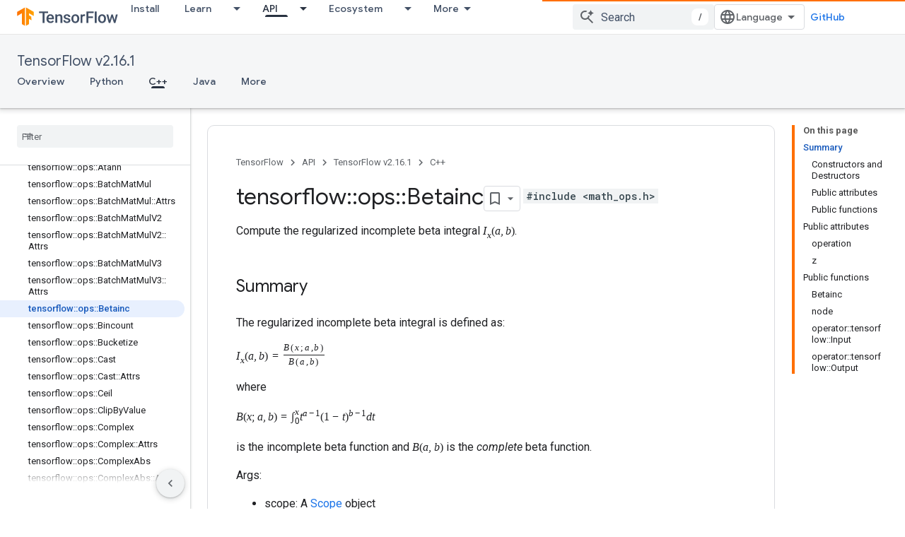

--- FILE ---
content_type: text/javascript
request_url: https://www.gstatic.com/external_hosted/mathjax/latest/jax/output/SVG/fonts/TeX/Size1/Regular/Main.js?V=2.7.5
body_size: -714
content:
/*
 *  /MathJax/jax/output/SVG/fonts/TeX/Size1/Regular/Main.js
 *
 *  @license
 *  Copyright (c) 2009-2018 The MathJax Consortium
 *
 *  Licensed under the Apache License, Version 2.0 (the "License");
 *  you may not use this file except in compliance with the License.
 *  You may obtain a copy of the License at
 *
 *      http://www.apache.org/licenses/LICENSE-2.0
 *
 *  Unless required by applicable law or agreed to in writing, software
 *  distributed under the License is distributed on an "AS IS" BASIS,
 *  WITHOUT WARRANTIES OR CONDITIONS OF ANY KIND, either express or implied.
 *  See the License for the specific language governing permissions and
 *  limitations under the License.
 */

MathJax.OutputJax.SVG.FONTDATA.FONTS.MathJax_Size1={directory:"Size1/Regular",family:"MathJax_Size1",id:"MJSZ1",32:[0,0,250,0,0,""],40:[850,349,458,152,422,"152 251Q152 646 388 850H416Q422 844 422 841Q422 837 403 816T357 753T302 649T255 482T236 250Q236 124 255 19T301 -147T356 -251T403 -315T422 -340Q422 -343 416 -349H388Q359 -325 332 -296T271 -213T212 -97T170 56T152 251"],41:[850,349,458,35,305,"305 251Q305 -145 69 -349H56Q43 -349 39 -347T35 -338Q37 -333 60 -307T108 -239T160 -136T204 27T221 250T204 473T160 636T108 740T60 807T35 839Q35 850 50 850H56H69Q197 743 256 566Q305 425 305 251"],47:[850,349,578,55,522,"481 838Q489 850 500 850Q508 850 515 844T522 827Q521 824 311 248T96 -337Q90 -349 77 -349Q68 -349 62 -343T55 -326Q56 -323 266 253T481 838"],91:[850,349,417,202,394,"202 -349V850H394V810H242V-309H394V-349H202"],92:[850,349,578,54,522,"522 -326Q522 -337 515 -343T500 -349Q487 -349 481 -337Q477 -328 267 248T55 827Q54 835 60 842T76 850Q89 850 96 838Q100 829 310 253T522 -326"],93:[850,349,417,22,214,"22 810V850H214V-349H22V-309H174V810H22"],123:[851,349,583,105,477,"477 -343L471 -349H458Q432 -349 367 -325T273 -263Q258 -245 250 -212L249 -51Q249 -27 249 12Q248 118 244 128Q243 129 243 130Q220 189 121 228Q109 232 107 235T105 250Q105 256 105 257T105 261T107 265T111 268T118 272T128 276T142 283T162 291Q224 324 243 371Q243 372 244 373Q248 384 249 469Q249 475 249 489Q249 528 249 552L250 714Q253 728 256 736T271 761T299 789T347 816T422 843Q440 849 441 849H443Q445 849 447 849T452 850T457 850H471L477 844V830Q477 820 476 817T470 811T459 807T437 801T404 785Q353 760 338 724Q333 710 333 550Q333 526 333 492T334 447Q334 393 327 368T295 318Q257 280 181 255L169 251L184 245Q318 198 332 112Q333 106 333 -49Q333 -209 338 -223Q351 -255 391 -277T469 -309Q477 -311 477 -329V-343"],125:[850,349,583,105,477,"110 849L115 850Q120 850 125 850Q151 850 215 826T309 764Q324 747 332 714L333 552Q333 528 333 489Q334 383 338 373Q339 372 339 371Q353 336 391 310T469 271Q477 268 477 251Q477 241 476 237T472 232T456 225T428 214Q357 179 339 130Q339 129 338 128Q334 117 333 32Q333 26 333 12Q333 -27 333 -51L332 -212Q328 -228 323 -240T302 -271T255 -307T175 -338Q139 -349 125 -349T108 -346T105 -329Q105 -314 107 -312T130 -304Q233 -271 248 -209Q249 -203 249 -49V57Q249 106 253 125T273 167Q307 213 398 245L413 251L401 255Q265 300 250 389Q249 395 249 550Q249 710 244 724Q224 774 112 811Q105 813 105 830Q105 845 110 849"],710:[744,-551,556,-8,564,"279 669Q273 669 142 610T9 551L0 569Q-8 585 -8 587Q-8 588 -7 588L12 598Q30 608 66 628T136 666L277 744L564 587L555 569Q549 556 547 554T544 552Q539 555 410 612T279 669"],732:[722,-597,556,1,554,"374 597Q337 597 269 627T160 658Q101 658 34 606L24 597L12 611Q1 624 1 626Q1 627 27 648T55 671Q120 722 182 722Q219 722 286 692T395 661Q454 661 521 713L531 722L543 708Q554 695 554 693Q554 692 528 671T500 648Q434 597 374 597"],770:[744,-551,0,-564,8,"-277 669Q-283 669 -414 610T-547 551L-556 569Q-564 585 -564 587Q-564 588 -563 588L-544 598Q-526 608 -490 628T-420 666L-279 744L8 587L-1 569Q-7 556 -9 554T-12 552Q-17 555 -146 612T-277 669"],771:[722,-597,0,-555,-2,"-182 597Q-219 597 -287 627T-396 658Q-455 658 -522 606L-532 597L-544 611Q-555 624 -555 626Q-555 627 -529 648T-501 671Q-436 722 -374 722Q-337 722 -270 692T-161 661Q-102 661 -35 713L-25 722L-13 708Q-2 695 -2 693Q-2 692 -28 671T-56 648Q-122 597 -182 597"],8214:[602,0,778,257,521,"257 0V602H300V0H257ZM478 0V602H521V0H478"],8593:[600,0,667,112,555,"112 421L120 424Q127 427 136 430T161 441T191 458T224 481T260 510T295 546T328 591L333 600L340 589Q380 527 431 489T555 421V377L543 381Q445 418 368 492L355 504V0H312V504L299 492Q222 418 124 381L112 377V421"],8595:[600,0,667,112,555,"312 96V600H355V96L368 108Q445 182 543 219L555 223V179L546 176Q538 173 529 169T505 158T475 141T442 119T407 90T372 53T339 9L334 0L327 11Q287 73 236 111T112 179V223L124 219Q222 182 299 108L312 96"],8657:[599,0,778,57,721,"142 329Q300 419 389 599Q389 598 399 579T420 541T452 494T497 438T558 383T636 329T708 294L721 289V246Q718 246 694 256T623 293T532 356L522 364L521 182V0H478V405L466 417Q436 450 389 516Q388 515 378 500T352 463T312 417L300 405V0H257V364L247 356Q202 320 155 293T82 256L57 246V289L70 294Q101 305 142 329"],8659:[600,-1,778,57,721,"257 236V600H300V195L312 183Q342 150 389 84Q390 85 400 100T426 137T466 183L478 195V600H521V418L522 236L532 244Q576 280 623 307T696 344L721 354V311L708 306Q677 295 636 271Q478 181 389 1Q389 2 379 21T358 59T326 106T281 162T220 217T142 271T70 306L57 311V354Q60 354 83 345T154 308T247 244L257 236"],8719:[750,250,944,55,888,"158 656Q147 684 131 694Q110 707 69 710H55V750H888V710H874Q840 708 820 698T795 678T786 656V-155Q798 -206 874 -210H888V-250H570V-210H584Q618 -208 638 -197T663 -178T673 -155V710H270V277L271 -155Q283 -206 359 -210H373V-250H55V-210H69Q103 -208 123 -197T148 -178T158 -155V656"],8720:[750,250,944,55,888,"158 656Q147 684 131 694Q110 707 69 710H55V750H373V710H359Q325 708 305 698T280 678T271 656L270 223V-210H673V656Q666 672 663 679T639 697T584 710H570V750H888V710H874Q840 708 820 698T795 678T786 656V-155Q798 -206 874 -210H888V-250H55V-210H69Q103 -208 123 -197T148 -178T158 -155V656"],8721:[750,250,1056,56,999,"61 748Q64 750 489 750H913L954 640Q965 609 976 579T993 533T999 516H979L959 517Q936 579 886 621T777 682Q724 700 655 705T436 710H319Q183 710 183 709Q186 706 348 484T511 259Q517 250 513 244L490 216Q466 188 420 134T330 27L149 -187Q149 -188 362 -188Q388 -188 436 -188T506 -189Q679 -189 778 -162T936 -43Q946 -27 959 6H999L913 -249L489 -250Q65 -250 62 -248Q56 -246 56 -239Q56 -234 118 -161Q186 -81 245 -11L428 206Q428 207 242 462L57 717L56 728Q56 744 61 748"],8730:[850,350,1000,111,1020,"263 249Q264 249 315 130T417 -108T470 -228L725 302Q981 837 982 839Q989 850 1001 850Q1008 850 1013 844T1020 832V826L741 243Q645 43 540 -176Q479 -303 469 -324T453 -348Q449 -350 436 -350L424 -349L315 -96Q206 156 205 156L171 130Q138 104 137 104L111 130L263 249"],8739:[627,15,333,144,188,"146 612Q151 627 166 627Q182 627 187 612Q188 610 188 306T187 0Q184 -15 166 -15Q149 -15 146 0V10Q146 19 146 35T146 73T146 122T145 179T145 241T145 306T145 370T145 433T145 489T146 538T146 576T146 602V612"],8741:[627,15,556,144,410,"146 612Q151 627 166 627Q182 627 187 612Q188 610 188 306T187 0Q184 -15 166 -15Q149 -15 146 0V10Q146 19 146 35T146 73T146 122T145 179T145 241T145 306T145 370T145 433T145 489T146 538T146 576T146 602V612ZM368 612Q373 627 388 627Q404 627 409 612Q410 610 410 306T409 0Q406 -15 389 -15Q371 -15 368 0V10Q368 19 368 35T368 73T368 122T367 179T367 241T367 306T367 370T367 433T367 489T368 538T368 576T368 602V612"],8747:[805,306,472,55,610,"113 -244Q113 -246 119 -251T139 -263T167 -269Q186 -269 199 -260Q220 -247 232 -218T251 -133T262 -15T276 155T297 367Q300 390 305 438T314 512T325 580T340 647T361 703T390 751T428 784T479 804Q481 804 488 804T501 805Q552 802 581 769T610 695Q610 669 594 657T561 645Q542 645 527 658T512 694Q512 705 516 714T526 729T538 737T548 742L552 743Q552 745 545 751T525 762T498 768Q475 768 460 756T434 716T418 652T407 559T398 444T387 300T369 133Q349 -38 337 -102T303 -207Q256 -306 169 -306Q119 -306 87 -272T55 -196Q55 -170 71 -158T104 -146Q123 -146 138 -159T153 -195Q153 -206 149 -215T139 -230T127 -238T117 -242L113 -244"],8748:[805,306,819,55,957,"113 -244Q113 -246 119 -251T139 -263T167 -269Q186 -269 199 -260Q220 -247 232 -218T251 -133T262 -15T276 155T297 367Q300 390 305 438T314 512T325 580T340 647T361 703T390 751T428 784T479 804Q481 804 488 804T501 805Q552 802 581 769T610 695Q610 669 594 657T561 645Q542 645 527 658T512 694Q512 705 516 714T526 729T538 737T548 742L552 743Q552 745 545 751T525 762T498 768Q475 768 460 756T434 716T418 652T407 559T398 444T387 300T369 133Q349 -38 337 -102T303 -207Q256 -306 169 -306Q119 -306 87 -272T55 -196Q55 -170 71 -158T104 -146Q123 -146 138 -159T153 -195Q153 -206 149 -215T139 -230T127 -238T117 -242L113 -244ZM460 -244Q460 -246 466 -251T486 -263T514 -269Q532 -269 546 -260Q567 -247 579 -218T598 -133T609 -15T623 155T644 367Q647 390 652 438T661 512T672 580T687 647T708 703T737 751T775 784T826 804Q828 804 835 804T848 805Q899 802 928 769T957 695Q957 669 941 657T908 645Q889 645 874 658T859 694Q859 705 863 714T873 729T885 737T895 742L899 743Q899 745 892 751T872 762T845 768Q822 768 807 756T781 716T765 652T754 559T745 444T734 300T716 133Q696 -38 684 -102T650 -207Q603 -306 516 -306Q466 -306 434 -272T402 -196Q402 -170 418 -158T451 -146Q470 -146 485 -159T500 -195Q500 -206 496 -215T486 -230T474 -238T464 -242L460 -244"],8749:[805,306,1166,55,1304,"113 -244Q113 -246 119 -251T139 -263T167 -269Q186 -269 199 -260Q220 -247 232 -218T251 -133T262 -15T276 155T297 367Q300 390 305 438T314 512T325 580T340 647T361 703T390 751T428 784T479 804Q481 804 488 804T501 805Q552 802 581 769T610 695Q610 669 594 657T561 645Q542 645 527 658T512 694Q512 705 516 714T526 729T538 737T548 742L552 743Q552 745 545 751T525 762T498 768Q475 768 460 756T434 716T418 652T407 559T398 444T387 300T369 133Q349 -38 337 -102T303 -207Q256 -306 169 -306Q119 -306 87 -272T55 -196Q55 -170 71 -158T104 -146Q123 -146 138 -159T153 -195Q153 -206 149 -215T139 -230T127 -238T117 -242L113 -244ZM460 -244Q460 -246 466 -251T486 -263T514 -269Q532 -269 546 -260Q567 -247 579 -218T598 -133T609 -15T623 155T644 367Q647 390 652 438T661 512T672 580T687 647T708 703T737 751T775 784T826 804Q828 804 835 804T848 805Q899 802 928 769T957 695Q957 669 941 657T908 645Q889 645 874 658T859 694Q859 705 863 714T873 729T885 737T895 742L899 743Q899 745 892 751T872 762T845 768Q822 768 807 756T781 716T765 652T754 559T745 444T734 300T716 133Q696 -38 684 -102T650 -207Q603 -306 516 -306Q466 -306 434 -272T402 -196Q402 -170 418 -158T451 -146Q470 -146 485 -159T500 -195Q500 -206 496 -215T486 -230T474 -238T464 -242L460 -244ZM807 -244Q807 -246 813 -251T833 -263T861 -269Q880 -269 893 -260Q914 -247 926 -218T945 -133T956 -15T970 155T991 367Q994 390 999 438T1008 512T1019 580T1034 647T1055 703T1084 751T1122 784T1173 804Q1175 804 1182 804T1195 805Q1246 802 1275 769T1304 695Q1304 669 1288 657T1255 645Q1236 645 1221 658T1206 694Q1206 705 1210 714T1220 729T1232 737T1242 742L1246 743Q1246 745 1239 751T1219 762T1192 768Q1169 768 1154 756T1128 716T1112 652T1101 559T1092 444T1081 300T1063 133Q1043 -38 1031 -102T997 -207Q950 -306 863 -306Q813 -306 781 -272T749 -196Q749 -170 765 -158T798 -146Q817 -146 832 -159T847 -195Q847 -206 843 -215T833 -230T821 -238T811 -242L807 -244"],8750:[805,306,472,55,610,"269 74L256 80Q244 85 227 97T191 128T161 179T148 250Q148 332 199 379T302 433L306 434L307 444Q309 456 313 495T321 553T331 607T345 664T365 712T393 756T431 785T479 804Q481 804 488 804T501 805Q552 802 581 769T610 695Q610 669 594 657T561 645Q542 645 527 658T512 694Q512 705 516 714T526 729T538 737T548 742L552 743Q552 745 545 751T525 762T498 768Q471 768 454 752T427 693T414 626T406 536Q405 530 405 527L397 425L404 422Q410 419 421 413T445 399T470 376T494 345T511 303T518 250Q518 205 502 169T460 112T410 80T364 66L360 65L359 55Q357 38 353 4T346 -43T340 -81T333 -118T326 -148T316 -179T303 -207Q256 -306 169 -306Q119 -306 87 -272T55 -196Q55 -170 71 -158T104 -146Q123 -146 138 -159T153 -195Q153 -206 149 -215T139 -230T127 -238T117 -242L113 -244Q113 -246 119 -251T139 -263T167 -269Q186 -269 199 -260Q231 -241 242 -183T266 33L269 74ZM272 122Q272 156 300 391Q300 392 299 392Q287 392 263 379T213 331T187 249Q187 211 205 180T239 137T272 116V122ZM366 107Q378 107 402 119T453 167T479 249Q479 340 394 383V377Q394 375 394 374T393 371T393 366T392 357T391 342T389 321T386 291T382 251T377 199T369 133Q366 112 366 107"],8896:[750,249,833,55,777,"119 -249T97 -249T65 -235T55 -207Q55 -201 56 -198Q58 -190 218 268T380 729Q392 750 416 750Q438 750 451 732Q453 728 534 498T695 36L775 -194Q777 -204 777 -208Q777 -222 767 -235T735 -249Q713 -249 700 -231Q696 -225 557 177L416 579L276 177Q136 -226 132 -231Q119 -249 97 -249"],8897:[750,249,833,55,777,"55 708Q55 729 68 739T96 750Q119 750 132 731Q136 726 276 323L416 -79L557 323Q696 725 700 731Q713 749 735 749Q756 749 766 736T777 708Q777 700 696 466T533 1T451 -232Q436 -249 416 -249Q402 -249 391 -241Q384 -236 380 -226Q368 -198 219 230Q55 697 55 708"],8898:[750,249,833,54,777,"139 -217Q127 -241 114 -246Q106 -249 97 -249Q67 -249 57 -220Q55 -214 55 102Q55 152 55 221T54 312Q54 422 60 464T91 554Q120 612 165 654T257 714T337 741T392 749Q393 750 402 750Q414 750 422 749Q557 749 660 659T776 430Q777 422 777 102Q777 -214 775 -220Q765 -249 735 -249Q716 -249 708 -241T694 -217L692 428L690 441Q674 540 597 603T416 666H409Q388 666 364 662T294 638T212 581Q156 523 142 441L140 428L139 105V-217"],8899:[750,249,833,55,777,"96 750Q103 750 109 748T120 744T127 737T133 730T137 723T139 718V395L140 73L142 60Q159 -43 237 -104T416 -166Q521 -166 597 -103T690 60L692 73L694 718Q708 749 735 749Q765 749 775 720Q777 714 777 398Q777 78 776 71Q766 -51 680 -140Q571 -249 416 -249H411Q261 -249 152 -140Q66 -51 56 71Q55 78 55 398Q55 714 57 720Q60 734 70 740Q80 750 96 750"],8968:[850,349,472,202,449,"202 -349V850H449V810H242V-349H202"],8969:[850,349,472,22,269,"22 810V850H269V-349H229V810H22"],8970:[850,349,472,202,449,"202 -349V850H242V-309H449V-349H202"],8971:[850,349,472,22,269,"229 -309V850H269V-349H22V-309H229"],9168:[602,0,667,312,355,"312 0V602H355V0H312"],10216:[850,350,472,96,394,"373 850Q392 850 394 832Q394 825 267 538L139 250L267 -38Q394 -325 394 -332Q392 -350 375 -350Q361 -350 356 -338Q354 -331 289 -186T161 103T97 250T160 397T289 685T356 838Q362 850 373 850"],10217:[850,350,472,77,375,"77 832Q77 837 82 843T98 850Q110 849 115 838Q117 831 182 686T310 397T374 250T311 103T182 -185T115 -338Q110 -350 96 -350Q79 -350 77 -332Q77 -325 204 -38L332 250L204 538Q77 825 77 832"],10752:[750,250,1111,56,1054,"555 -250Q420 -250 306 -185T124 -4T56 250Q56 453 193 595T526 749Q528 750 539 750Q554 750 562 749Q688 749 800 687T983 508T1054 250Q1054 112 987 -3T806 -184T555 -250ZM555 -165Q672 -165 767 -108T916 44T970 250Q970 418 861 532T600 664Q591 665 548 665Q446 665 353 614T200 466T140 250V243Q140 88 248 -30Q262 -46 280 -62T338 -105T434 -148T555 -165ZM478 250Q478 288 503 307T551 326Q586 326 609 305T632 250Q632 217 610 196T555 174T500 196T478 250"],10753:[750,250,1111,56,1054,"555 -250Q420 -250 306 -185T124 -4T56 250Q56 453 193 595T526 749Q528 750 539 750Q554 750 562 749Q688 749 800 687T983 508T1054 250Q1054 112 987 -3T806 -184T555 -250ZM513 478Q513 664 512 664Q504 664 481 660T406 637T313 588Q281 564 255 537T211 483T181 431T161 382T150 342T144 310T141 292H513V478ZM798 588Q758 616 711 634T639 658T602 663L597 664V292H969Q969 293 967 309T960 341T949 381T930 430T900 482T856 537T798 588ZM513 -164V208H141Q142 205 144 189T149 160T158 125T173 83T196 39T229 -9Q249 -34 273 -55T318 -92T363 -119T405 -138T444 -150T475 -158T499 -162T513 -164ZM775 -103Q801 -87 823 -68T863 -30T894 10T919 49T937 88T950 123T959 154T964 180T968 198L969 208H597V-164Q599 -163 616 -161T647 -155T683 -145T728 -128T775 -103"],10754:[750,250,1111,56,1054,"555 -250Q420 -250 306 -185T124 -4T56 250Q56 453 193 595T526 749Q528 750 539 750Q554 750 562 749Q688 749 800 687T983 508T1054 250Q1054 112 987 -3T806 -184T555 -250ZM600 664Q591 665 548 665Q414 665 306 583L292 573L423 441L555 310L687 441L818 573L804 583Q714 650 600 664ZM364 118L495 250L364 382L232 513L223 500Q140 391 140 250Q140 107 223 0L232 -13L364 118ZM970 250Q970 389 887 501L878 512Q878 513 861 496T812 447T746 381L615 250L746 118L878 -13L887 0Q970 109 970 250ZM687 59L555 190L423 59L292 -73L306 -83Q416 -166 555 -166T804 -83L818 -73L687 59"],10756:[750,249,833,55,777,"96 750Q103 750 109 748T120 744T127 737T133 730T137 723T139 718V395L140 73L142 60Q159 -43 237 -104T416 -166Q521 -166 597 -103T690 60L692 73L694 718Q708 749 735 749Q765 749 775 720Q777 714 777 398Q777 78 776 71Q766 -51 680 -140Q571 -249 416 -249H411Q261 -249 152 -140Q66 -51 56 71Q55 78 55 398Q55 714 57 720Q60 734 70 740Q80 750 96 750ZM223 276Q223 282 224 287T227 296T232 302T238 308T243 313T250 316L254 319H374V376V406Q374 438 382 454T418 470Q443 467 450 453T458 410V376V319H579Q580 319 583 317T589 313T594 308T600 302T604 295T608 287T609 276Q609 253 587 241Q577 235 513 235H458V178Q458 176 458 166T459 148Q459 84 415 84Q401 84 390 93T375 117Q374 120 374 178V235H319Q317 235 307 235T290 234Q223 234 223 276"],10758:[750,249,833,55,777,"777 -217Q766 -244 745 -249H88Q64 -242 57 -220Q55 -214 55 250T57 720Q60 734 70 740Q80 750 96 750Q127 750 137 720Q139 714 139 274V-166H693V274Q693 714 695 720Q705 749 735 749Q766 749 775 719Q777 713 777 248V-217"]};MathJax.Ajax.loadComplete(MathJax.OutputJax.SVG.fontDir+"/Size1/Regular/Main.js");
